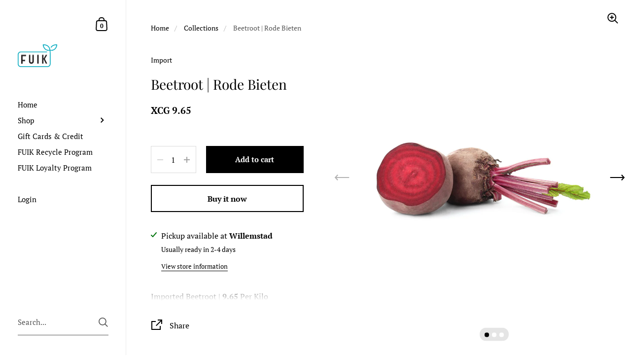

--- FILE ---
content_type: text/html; charset=utf-8
request_url: https://www.fuik.shop/variants/40047002419255/?section_id=pickup-availability
body_size: 609
content:
<div id="shopify-section-pickup-availability" class="shopify-section"><pickup-availability-preview class="pickup-availability-preview store-availability-container">

    <div class="store-availability-information"><svg aria-hidden="true" focusable="false" role="presentation" class="icon icon-in-stock" viewBox="0 0 12 10"><path fill-rule="evenodd" clip-rule="evenodd" d="M3.293 9.707l-3-3a.999.999 0 1 1 1.414-1.414l2.236 2.236 6.298-7.18a.999.999 0 1 1 1.518 1.3l-7 8a1 1 0 0 1-.72.35 1.017 1.017 0 0 1-.746-.292z" fill="#212B36"/></svg><div class="store-availability-information-container"><p class="store-availability-information__title">
              Pickup available at <strong>Willemstad</strong>
            </p>
            <p class="store-availability-information__stock body-text-sm">
              Usually ready in 2-4 days
            </p>
            <p class="store-availability-information__stores body-text-sm">
              <button class="button--text store-availability-information__link js-modal-open-store-availability-modal" data-store-availability-modal-open aria-haspopup="dialog">View store information</button>
            </p></div>
    </div>

  </pickup-availability-preview>
  
  <sidebar-drawer id="PickupAvailabilityDrawer" class="sidebar__pickup sidebar-parent-element" tabindex="-1" role="dialog" aria-modal="true" aria-labelledby="PickupAvailabilityHeading" data-overlay="sidebar">

    <div class="sidebar-element sidebar-element--right-side">

      <div class="locals sidebar-content-element">

        <div class="locals__title body-text-sm sidebar-title-element">
          <h2
            id="StoreAvailabilitiesModalProductTitle"
            class="title"
            data-store-availability-modal-product-title
          >Beetroot | Rode Bieten</h2></div>

        <div class="top store-availability-container">

          <ul class="store-availabilities-list" role="list"><li class="store-availability-list__item">

                <div class="store-availability-list-header">
                  <h3 class="store-availability-list-header__location">Willemstad</h3>
                </div>

                <small class="store-availability-list__stock body-text-sm"><svg aria-hidden="true" focusable="false" role="presentation" class="icon icon-in-stock" viewBox="0 0 12 10"><path fill-rule="evenodd" clip-rule="evenodd" d="M3.293 9.707l-3-3a.999.999 0 1 1 1.414-1.414l2.236 2.236 6.298-7.18a.999.999 0 1 1 1.518 1.3l-7 8a1 1 0 0 1-.72.35 1.017 1.017 0 0 1-.746-.292z" fill="#212B36"/></svg>Pickup available, usually ready in 2-4 days
</small><address class="store-availability-list__address">
                  <p>Reigerweg<br>#21<br>Willemstad <br>Curaçao</p>
                </address><p class="store-availability-list__phone">
                    <a href="tel:+59996902800">+59996902800</a><br>
                  </p></li></ul>

        </div>


      </div>

      <button class="sidebar-close-element" data-close>
        <span class="visually-hidden">Close</span><svg version="1.1" class="svg close" xmlns="//www.w3.org/2000/svg" xmlns:xlink="//www.w3.org  /1999/xlink" x="0px" y="0px" width="60px" height="60px" viewBox="0 0 60 60" enable-background="new 0 0 60 60" xml:space="preserve"><polygon points="38.936,23.561 36.814,21.439 30.562,27.691 24.311,21.439 22.189,23.561 28.441,29.812 22.189,36.064 24.311,38.186 30.562,31.934 36.814,38.186 38.936,36.064 32.684,29.812 "/></svg></button>

    </div>

  </sidebar-drawer></div>